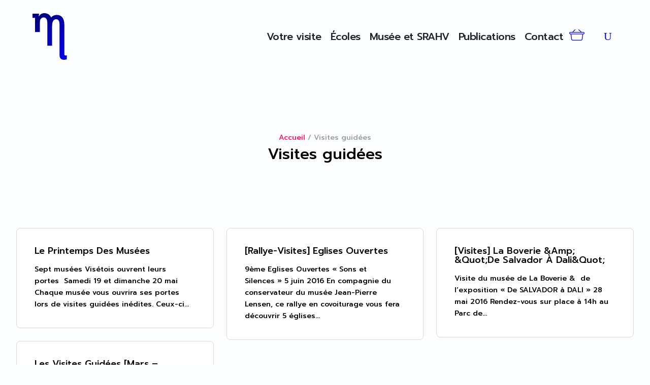

--- FILE ---
content_type: application/javascript
request_url: https://museedevise.be/wp-content/plugins/divi-bodycommerce/js/frontend-general.min.js?ver=8.4.8
body_size: 2482
content:
jQuery(document).ready((function(t){t(".align-last-module").each((function(){var e=t(this);e.find(".slick-list").length?e.find(".slick-slide:nth-child(1) .et_pb_section .et_pb_row:nth-child(2)").length>0?e.addClass("align-multiple_rows"):e.addClass("align-single_row"):e.find(".divi-filter-archive-loop .et_pb_row:nth-child(2)").length>0?e.addClass("align-multiple_rows"):e.find(".divi-filter-archive-loop .et_section_specialty").length>0?(e.find(".divi-filter-archive-loop .et_section_specialty .et_pb_column:nth-child(2)").length>0&&e.addClass("align-speciality_rows"),e.addClass("align-multiple_rows")):e.find(".bc_product_grid .et_pb_row:nth-child(2)").length>0?e.addClass("align-multiple_rows"):e.addClass("align-single_row")})),t(".et_pb_db_shop_comparetable .table_row").removeClass("hidethis"),t(document).on("touchstart click",".expand-readmore",(function(e){e.preventDefault(),t(this).closest(".et_pb_module").addClass("visible-readmore")})),t(document).on("touchstart click",".reset_variations",(function(e){t(".variable-items-wrapper").each((function(e,i){t(this).find("li").removeClass("active"),t(this).find("li").removeClass("active-variation")}))})),t(document.body).on("click",".bc-link-whole-grid-card",(function(e){if(!t(e.target).hasClass("ajax_add_to_cart")){var i=t(this).data("link-url");window.location.href=i}})),t(document.body).on("removed_from_cart",(function(){t("[name='update_cart']").removeAttr("disabled"),t("[name='update_cart']").trigger("click")})),t(document.body).on("removed_from_cart",(function(){t("body").removeClass("slidein-minicart-active")})),t(".menu-item .shop-cart").length&&(t(".menu-item .shop-cart").closest(".menu-item").addClass("opacityfull"),t(".menu-item .shop-cart").closest(".et_pb_section").addClass("section_with_cart")),t(document).on("divi_filter_completed",(function(){t(".remove-cat-link .categories a").contents().unwrap(),t(".remove-tags-link .tags a").contents().unwrap(),t("body").hasClass("archive")&&t("li.product").each((function(e,i){if(t(this).find(".et_pb_db_price.change_to_variation_price").length>0){t(".cart").addClass("hide-price");var o=t(this).find(".et_pb_db_price.change_to_variation_price .price"),a=t(this).find(".et_pb_db_price.change_to_variation_price .bodycommerce-changes-variation-price");(c=t(this).find(".et_pb_db_atc .variations_form")).on("show_variation",(function(t,e){var i=jQuery("<div>").append(o.find(".bc-price-before").clone()).html(),c=jQuery("<div>").append(o.find(".bc-price-after").clone()).html();void 0!==e&&!0===e.is_purchasable&&""!==e.price_html?(o.hide(),a.html(i+e.price_html+c),a.show()):(o.show(),a.hide())})),c.on("reset_data",(function(){o.show(),a.hide()}))}if(t(this).find(".et_pb_db_shop_thumbnail.change_on_variation").length>0){var c,n=t(this).find(".et_pb_db_shop_thumbnail.change_on_variation");(c=t(this).find(".et_pb_db_atc .variations_form")).on("show_variation",(function(t,e){n.find("img").each((function(){if(0!==e&&0!==e.is_purchasable&&""!==e.image.src){var t=jQuery(this).attr("src");jQuery(this).attr("data-orig_src",t),jQuery(this).attr("src",e.image.src)}}))})),c.on("reset_data",(function(){n.find("img").each((function(){var t=jQuery(this).attr("data-orig_src");jQuery(this).attr("src",t),jQuery(this).removeAttr("data-orig_src")}))}))}})),t(".et_pb_db_price.change_to_variation_price").length>0&&(t(".cart").addClass("hide-price"),t(".variations_form").each((function(){var e=t(this).closest(".et_pb_section"),i=e.find(".et_pb_db_price.change_to_variation_price .price"),o=e.find(".et_pb_db_price.change_to_variation_price .bodycommerce-changes-variation-price"),a=e.find(".et_pb_db_atc .variations_form");t(this).on("show_variation",(function(t,e){var a=jQuery("<div>").append(i.find(".bc-price-before").clone()).html(),c=jQuery("<div>").append(i.find(".bc-price-after").clone()).html();void 0!==e&&!0===e.is_purchasable&&""!==e.price_html?(i.hide(),o.html(a+e.price_html+c),o.show()):(i.show(),o.hide())})),a.on("reset_data",(function(){i.show(),o.hide()}))})))})),t(document).on("touchstart click",".bodycommerce-minicart .close",(function(e){t("body").removeClass("slidein-minicart-active"),t(".bodycommerce-minicart").removeClass("active"),t("body").removeClass("minicart-active")})),t(".et_pb_db_checkout_coupon").length&&t(".woocommerce-form-coupon-toggle").hide(),jQuery(document.body).on("checkout_error",(function(){if(t(".bc-checkout-notices").length){var e=jQuery(".woocommerce-NoticeGroup").html();t(".bc-checkout-notices").append(e),setTimeout((function(){jQuery(".woocommerce-NoticeGroup").remove()}),250)}})),jQuery(document.body).on("update_checkout",(function(){if(t(".et_pb_db_checkout_coupon").length)if(t(".bc-coupon-message").remove(),t(".woocommerce-error").length){t(".woocommerce-error").hide();var e=jQuery(".woocommerce-error").html();t(".et_pb_db_checkout_coupon").append("<div class='bc-coupon-message'>"+e+"</div>")}else if(t(".woocommerce-message").length){t(".woocommerce-message").hide();var i=jQuery(".woocommerce-message").html();t(".et_pb_db_checkout_coupon").append("<div class='bc-coupon-message'>"+i+"</div>")}})),t("body").hasClass("archive"),t("li.product, .et_pb_db_product_carousel .product").each((function(e,i){if(t(this).find(".et_pb_db_price.change_to_variation_price").length>0){t(".cart").addClass("hide-price");var o=t(this).find(".et_pb_db_price.change_to_variation_price .price"),a=t(this).find(".et_pb_db_price.change_to_variation_price .bodycommerce-changes-variation-price");(c=t(this).find(".et_pb_db_atc .variations_form")).on("show_variation",(function(t,e){var i=jQuery("<div>").append(o.find(".bc-price-before").clone()).html(),c=jQuery("<div>").append(o.find(".bc-price-after").clone()).html();void 0!==e&&!0===e.is_purchasable&&""!==e.price_html?(o.hide(),a.html(i+e.price_html+c),a.show()):(o.show(),a.hide())})),c.on("reset_data",(function(){o.show(),a.hide()}))}if(t(this).find(".et_pb_db_shop_thumbnail.change_on_variation").length>0){var c,n=t(this).find(".et_pb_db_shop_thumbnail.change_on_variation");(c=t(this).find(".et_pb_db_atc .variations_form")).on("show_variation",(function(t,e){n.find("img").each((function(){if(0!==e&&0!==e.is_purchasable&&""!==e.image.src){var t=jQuery(this).attr("src");jQuery(this).attr("data-orig_src",t),jQuery(this).attr("src",e.image.src)}}))})),c.on("reset_data",(function(){n.find("img").each((function(){var t=jQuery(this).attr("data-orig_src");jQuery(this).attr("src",t),jQuery(this).removeAttr("data-orig_src")}))}))}})),t(".et_pb_db_price.change_to_variation_price").length>0&&(t(".cart").addClass("hide-price"),t(".variations_form").each((function(){var e=t(this).closest(".et_pb_section"),i=e.find(".et_pb_db_price.change_to_variation_price .price"),o=e.find(".et_pb_db_price.change_to_variation_price .bodycommerce-changes-variation-price"),a=e.find(".et_pb_db_atc .variations_form");t(this).on("show_variation",(function(t,e){var a=jQuery("<div>").append(i.find(".bc-price-before").clone()).html(),c=jQuery("<div>").append(i.find(".bc-price-after").clone()).html();void 0!==e&&!0===e.is_purchasable&&""!==e.price_html?(i.hide(),o.html(a+e.price_html+c),o.show()):(i.show(),o.hide())})),a.on("reset_data",(function(){i.show(),o.hide()}))}))),t(".bodycommerce-minicart-container::after").click((function(e){e.preventDefault(),t(".bodycommerce-minicart").toggleClass("active"),t(".CartClick").toggleClass("active")}))})),jQuery(document).ready((function(t){function e(){t(".cart-link-span").each((function(e,i){var o=t(this).attr("data-url");t(this).wrapAll('<a href="'+o+'" class="added-url"></a>')}))}if(t(".et-cart-info").closest(".et_pb_column").length&&(t(".et-cart-info").closest(".et_pb_column").css("z-index","20"),t(".et-cart-info").closest(".et_pb_column").addClass("column-cart")),t(".cart-link .CartClick").each((function(e,i){t(this).closest(".et_pb_section").addClass("bc_minicart_section")})),t(".bc_checkout_field input, .bc_checkout_field select, .bc_checkout_field textarea").change((function(){var e=t(this),i=e.attr("name"),o=e.val();t(".et_pb_wc_checkout_payment_info input[type=hidden][name=".concat(i,"]")).remove(),t("<input>").attr({type:"hidden",value:o,name:i}).prependTo(".et_pb_wc_checkout_payment_info form.checkout")})),jQuery(document.body).on("updated_wc_div",e),jQuery(document.body).on("updated_cart_totals",e),jQuery(document.body).on("added_to_cart",e),jQuery(document.body).on("updated_mini_cart",e),jQuery(document.body).on("removed_from_cart",e),t(".change_to_variation_stock").length){t("body").addClass("bodycommerce-changes-stock");var i=t(".change_to_variation_stock").closest(".product");setTimeout((function(){var e=i.find(".et_pb_db_atc .woocommerce-variation-availability").html();t(".change_variation_our_text").length?(i.find(".et_pb_db_atc .woocommerce-variation-availability p").hasClass("in-stock")?(stocktext_val=t("#change_stock_instock").val(),e='<p class="stock in-stock">'+stocktext_val+"</p>"):i.find(".et_pb_db_atc .woocommerce-variation-availability p").hasClass("out-of-stock")?(stocktext_val=t("#change_stock_outofstock").val(),e='<p class="stock out-of-stock">'+stocktext_val+"</p>"):i.find(".et_pb_db_atc .woocommerce-variation-availability p").hasClass("available-on-backorder")&&(stocktext_val=t("#change_stock_backorder").val(),e='<p class="stock available-on-backorder">'+stocktext_val+"</p>"),i.find(".et_db_stock_status .bodycommerce-changes-variation-stock .stock").remove()):i.find(".et_db_stock_status .bodycommerce-changes-variation-stock .stock").remove(),""!==e&&(i.find(".et_pb_db_atc .woocommerce-variation-availability").hide(),i.find(".et_db_stock_status .stock").hide(),i.find(".et_db_stock_status .bodycommerce-changes-variation-stock").append(e))}),200),t(i.find(".et_pb_db_atc select")).on("change",(function(e){setTimeout((function(){t(i.find(".et_pb_db_atc select option[data-disabled='disabled']")).each((function(e,i){t(this).prop("disabled",!0),t(this).attr("disabled","disabled"),t(this).removeAttr("data-disabled")}));var e=i.find(".et_pb_db_atc .woocommerce-variation-availability").html();t(".change_variation_our_text").length?(i.find(".et_pb_db_atc .woocommerce-variation-availability p").hasClass("in-stock")?(stocktext_val=t("#change_stock_instock").val(),e='<p class="stock in-stock">'+stocktext_val+"</p>"):i.find(".et_pb_db_atc .woocommerce-variation-availability p").hasClass("out-of-stock")?(stocktext_val=t("#change_stock_outofstock").val(),e='<p class="stock out-of-stock">'+stocktext_val+"</p>"):i.find(".et_pb_db_atc .woocommerce-variation-availability p").hasClass("available-on-backorder")&&(stocktext_val=t("#change_stock_backorder").val(),e='<p class="stock available-on-backorder">'+stocktext_val+"</p>"),i.find(".et_db_stock_status .bodycommerce-changes-variation-stock .stock").remove()):i.find(".et_db_stock_status .bodycommerce-changes-variation-stock .stock").remove(),void 0===e||""==e?(i.find(".et_db_stock_status .bodycommerce-changes-variation-stock .out-of-stock").remove(),i.find(".et_db_stock_status .stock").show(),i.find(".et_db_stock_status .bodycommerce-changes-variation-stock .available-on-backorder").remove()):(i.find(".et_pb_db_atc select").closest(".et_pb_db_atc").find(".woocommerce-variation-availability").hide(),i.find(".et_db_stock_status .bodycommerce-changes-variation-stock .stock").remove(),i.find(".et_db_stock_status .stock").hide(),i.find(".et_db_stock_status .bodycommerce-changes-variation-stock").append(e))}),500)}))}t(".remove-cat-link .categories a").contents().unwrap(),t(".remove-tags-link .tags a").contents().unwrap(),t(".debodycommerce img").removeAttr("srcset"),t(".venobox").length&&t(".venobox").venobox({framewidth:"800px",titleattr:"data-title",numerationPosition:"bottom",numeratio:"true",titlePosition:"bottom"}),t("form.variations_form").on("show_variation",(function(e,i){t(this).closest(".product").find(".woocommerce-product-gallery__image img");t(".woocommerce-product-gallery__image").hasClass("slick-slide")&&(t(".woocommerce-product-gallery__image").parent().find(".slick-slide").removeClass("slick-current slick-active").css("opacity","0"),t(".woocommerce-product-gallery__image").addClass("slick-current slick-active"),t(".woocommerce-product-gallery__image").css("opacity","1"))})),t(window).on("load",(function(){t(".woocommerce-product-gallery__image img.wp-post-image").on("load",(function(){var e=t(this).attr("data-large_image"),i=t(this).attr("src");""!=e?t(".woocommerce-product-gallery__image .large").css("background-image","url('"+e+"')"):t(".woocommerce-product-gallery__image .large").css("background-image","url('"+i+"')")}))}));var o=0,a=0;t(".magnify").mousemove((function(e){if(o||a){var i=t(this).offset(),c=e.pageX-i.left,n=e.pageY-i.top;if(c<t(this).width()&&n<t(this).height()&&c>0&&n>0?t(this).find(".large").fadeIn(100):t(this).find(".large").fadeOut(100),t(this).find(".large").is(":visible")){var r=-1*Math.round(c/t(this).find(".imagezoom").width()*o-t(this).find(".large").width()/2)+"px "+-1*Math.round(n/t(this).find(".imagezoom").height()*a-t(this).find(".large").height()/2)+"px",s=c-t(this).find(".large").width()/2,d=n-t(this).find(".large").height()/2;t(this).find(".large").css({left:s,top:d,backgroundPosition:r})}}else{var _=new Image;_.src=t(this).find(".imagezoom").attr("src"),o=_.width,a=_.height}})),t(".magnify").mouseleave((function(){t(this).find(".large").fadeOut(100)}))}));

--- FILE ---
content_type: image/svg+xml
request_url: https://museedevise.be/wp-content/uploads/2024/05/Fichier-11.svg
body_size: 807
content:
<?xml version="1.0" encoding="UTF-8"?>
<svg id="Calque_2" data-name="Calque 2" xmlns="http://www.w3.org/2000/svg" viewBox="0 0 293 309">
  <defs>
    <style>
      .cls-1 {
        fill: none;
      }

      .cls-1, .cls-2 {
        stroke-width: 0px;
      }

      .cls-2 {
        fill: #fff;
      }
    </style>
  </defs>
  <g id="Calque_1-2" data-name="Calque 1">
    <path class="cls-2" d="M190.5,223.51v-104.14c0-12.75-4.62-17.53-11.47-17.53-8.92,0-14.02,8.44-14.02,22.47v68.22h-16.57v-79.21c0-10.52-4.46-17.53-12.75-17.53s-12.75,7.17-12.75,15.3v34.68h-16.57v-48.39h-8.92v-14.66h22.31l-.48,10.04c3.66-7.33,9.88-11.63,19.28-11.63,10.68,0,18.64,5.42,22.95,14.66,4.62-5.42,11.16-8.6,19.6-8.6,16.41,0,25.98,12.11,25.98,32.99v100.79c0,3.66,1.27,5.26,3.98,5.26,1.91,0,3.34-.32,4.94-.96v14.02c-2.71,1.11-7.01,1.59-10.52,1.59-11.31,0-14.98-7.17-14.98-17.37Z"/>
    <rect class="cls-1" width="293" height="309"/>
  </g>
</svg>